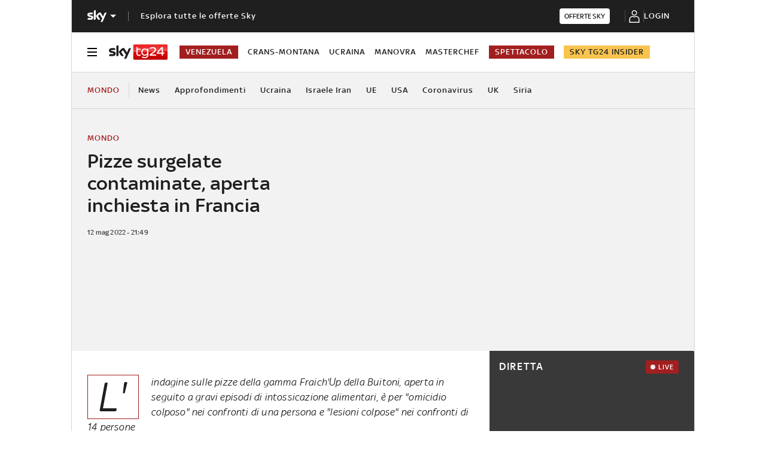

--- FILE ---
content_type: text/css
request_url: https://player.sky.it/skyplayer/player/v3.20.0/dist/SkyPlayer.min.css
body_size: 3172
content:
/*!
 * SkyPlayer - v3.20.0 - 18/12/2025, 13:00:51 
 *       Copyright (c) 2025 Sky Italia; 
 *       Licensed MIT 
 *       Last update: undefined
 */.skyplayer-context-menu{display:flex;flex-direction:column;position:absolute;top:0;background-color:rgba(0,0,0,.5);z-index:1;opacity:0;transition:opacity .25s ease-out;color:#fff;row-gap:4px;pointer-events:none}.skyplayer-context-menu--show{opacity:1;transition:opacity 50ms ease-in}.skyplayer-context-menu ul{margin:0;padding:0;list-style:none}.skyplayer-context-menu ul li{display:flex;align-items:center;justify-content:space-between;column-gap:8px;font-family:SkyText,SkyMediumWebFont,"sans-serif";font-size:16px;border-bottom:1px solid hsla(0,0%,100%,.7);padding:8px 16px}.skyplayer-context-menu ul li:last-child{border-bottom:none}@font-face{font-family:SkyRegularWebFont;font-display:swap;src:url(https://player.sky.it/skyplayer/player/latest/assets/fonts/Sky_Reg-webfont.eot) format("eot"),url(https://player.sky.it/skyplayer/player/latest/assets/fonts/Sky_Reg-webfont.woff2) format("woff2"),url(https://player.sky.it/skyplayer/player/latest/assets/fonts/Sky_Reg-webfont.woff) format("woff"),url(https://player.sky.it/skyplayer/player/latest/assets/fonts/Sky_Reg-webfont.ttf) format("truetype"),url(https://player.sky.it/skyplayer/player/latest/assets/fonts/Sky_Reg-webfont.svg#SkyRegularWebFont) format("svg")}@font-face{font-family:SkyMediumWebFont;font-display:swap;src:url(https://player.sky.it/skyplayer/player/latest/assets/fonts/Sky_Med-webfont.eot) format("eot"),url(https://player.sky.it/skyplayer/player/latest/assets/fonts/Sky_Med-webfont.woff2) format("woff2"),url(https://player.sky.it/skyplayer/player/latest/assets/fonts/Sky_Med-webfont.woff) format("woff"),url(https://player.sky.it/skyplayer/player/latest/assets/fonts/Sky_Med-webfont.ttf) format("truetype"),url(https://player.sky.it/skyplayer/player/latest/assets/fonts/Sky_Med-webfont.svg#SkyMediumWebFont) format("svg")}:root{--rightArrowSvg:url(https://player.sky.it/skyplayer/player/latest/assets/images/arrow_right.svg);--playIconSvgUrl:url(https://player.sky.it/skyplayer/player/latest/assets/images/play_xs.svg)}.svp-poster--phone{width:200px}.svp-poster--phone a{margin:0 0 0 26px}.svp-poster--phone a svg{height:32px;width:32px}.svp-poster--phone .svp-rewind,.svp-poster--phone .svp-share{height:60px}.svp-poster--phone .svp-bottom .svp-rewind,.svp-poster--phone .svp-bottom .svp-share{height:40px}.svp-poster--phone .svp-bottom .svp-rewind a svg,.svp-poster--phone .svp-bottom .svp-share a svg{height:20px;width:20px}.svp-poster--phone .svp-bottom .svp-rewind a:not(:first-of-type),.svp-poster--phone .svp-bottom .svp-share a:not(:first-of-type){margin-left:38px}.svp-poster--tablet{width:200px}.svp-poster--tablet a{width:30px;margin:0 0 0 24px}.svp-poster--tablet .svp-rewind,.svp-poster--tablet .svp-share{height:60px}.svp-poster--desktop{width:280px}.svp-poster--desktop a{width:36px;margin:0 0 0 24px}.svp-poster--desktop .svp-rewind,.svp-poster--desktop .svp-share{height:60px}.svp-poster__full--phone{width:400px}.svp-poster__full--phone a{width:20px;margin:0 0 0 24px}.svp-poster__full--phone .svp-next-video a{width:30px}.svp-poster__full--phone .svp-bottom,.svp-poster__full--phone .svp-next-video{height:60px}.svp-poster__full--tablet{width:400px}.svp-poster__full--tablet a{width:30px;margin:0 0 0 24px}.svp-poster__full--tablet .svp-next-video a{width:36px}.svp-poster__full--tablet .svp-bottom,.svp-poster__full--tablet .svp-next-video{height:60px}.svp-poster__full--desktop{width:400px}.svp-poster__full--desktop a{width:36px;margin:0 0 0 24px}.svp-poster__full--desktop .svp-next-video a{width:44px}.svp-poster__full--desktop .svp-bottom,.svp-poster__full--desktop .svp-next-video{height:60px}.svp-queries-desktop .skyplayer-preview-container,.svp-queries-desktop .svp-info-poster>*,.svp-queries-phone .skyplayer-preview-container,.svp-queries-phone .svp-info-poster>*,.svp-queries-tablet .skyplayer-preview-container,.svp-queries-tablet .svp-info-poster>*,.svp-queries-xs-phone .skyplayer-preview-container,.svp-queries-xs-phone .svp-info-poster>*{font-weight:400}.svp-queries-phone .skyplayer-preview-container,.svp-queries-tablet .skyplayer-preview-container,.svp-queries-xs-phone .skyplayer-preview-container{position:absolute;top:0;left:0;width:100%;height:100%;background-size:cover;background-repeat:no-repeat;background-position:50% 50%}.svp-queries-phone .skyplayer-preview-container:after,.svp-queries-tablet .skyplayer-preview-container:after,.svp-queries-xs-phone .skyplayer-preview-container:after{content:"";position:absolute;top:0;left:0;bottom:0;right:0;background:linear-gradient(180deg,transparent,rgba(0,0,0,.8))}.svp-queries-phone .skyplayer-preview-container img,.svp-queries-tablet .skyplayer-preview-container img,.svp-queries-xs-phone .skyplayer-preview-container img{width:100%;height:100%;object-fit:contain}.svp-queries-phone .skyplayer-preview-container .data,.svp-queries-tablet .skyplayer-preview-container .data,.svp-queries-xs-phone .skyplayer-preview-container .data{position:absolute;bottom:0;width:calc(100% - 30px);margin:15px;z-index:1;text-align:left}.svp-queries-phone .skyplayer-preview-container .data>*,.svp-queries-tablet .skyplayer-preview-container .data>*,.svp-queries-xs-phone .skyplayer-preview-container .data>*{white-space:nowrap;overflow:hidden;text-overflow:ellipsis}.svp-queries-phone .skyplayer-preview-container .data .channel,.svp-queries-tablet .skyplayer-preview-container .data .channel,.svp-queries-xs-phone .skyplayer-preview-container .data .channel{font-size:12px}.svp-queries-phone .skyplayer-preview-container .data .title,.svp-queries-tablet .skyplayer-preview-container .data .title,.svp-queries-xs-phone .skyplayer-preview-container .data .title{font-size:18px;line-height:22px;padding:4px 0}.svp-queries-phone .skyplayer-preview-container .data .duration,.svp-queries-tablet .skyplayer-preview-container .data .duration,.svp-queries-xs-phone .skyplayer-preview-container .data .duration{display:flex;align-items:center;font-size:12px;line-height:16px}.svp-queries-phone .skyplayer-preview-container .data .duration:before,.svp-queries-tablet .skyplayer-preview-container .data .duration:before,.svp-queries-xs-phone .skyplayer-preview-container .data .duration:before{content:"";display:block;height:12px;width:12px;background-size:12px 12px;background-image:var(--playIconSvgUrl);background-repeat:no-repeat;filter:invert(1);margin:0 8px 0 0}.svp-queries-desktop .skyplayer-preview-container{position:absolute;top:0;left:0;width:100%;height:100%;background-size:cover;background-repeat:no-repeat;background-position:50% 50%}.svp-queries-desktop .skyplayer-preview-container:after{content:"";position:absolute;top:0;left:0;bottom:0;right:0;background:linear-gradient(180deg,transparent,rgba(0,0,0,.8))}.svp-queries-desktop .skyplayer-preview-container img{width:100%;height:100%;object-fit:contain}.svp-queries-desktop .skyplayer-preview-container .data{position:absolute;bottom:0;width:100%;padding:20px;z-index:1;text-align:left}.svp-queries-desktop .skyplayer-preview-container .data>*{white-space:nowrap;overflow:hidden;text-overflow:ellipsis}.svp-queries-desktop .skyplayer-preview-container .data .channel{font-size:12px}.svp-queries-desktop .skyplayer-preview-container .data .title{font-size:24px;line-height:28px;padding:4px 0}.svp-queries-desktop .skyplayer-preview-container .data .duration{display:flex;align-items:center;font-size:16px;line-height:22px}.svp-queries-desktop .skyplayer-preview-container .data .duration:before{content:"";display:block;height:16px;width:16px;background-size:16px 16px;background-image:var(--playIconSvgUrl);background-repeat:no-repeat;filter:invert(1);margin:0 8px 0 0}.svp-queries-desktop .skyplayer-preview-container,.svp-queries-desktop .svp-info-poster>*,.svp-queries-phone .skyplayer-preview-container,.svp-queries-phone .svp-info-poster>*,.svp-queries-tablet .skyplayer-preview-container,.svp-queries-tablet .svp-info-poster>*,.svp-queries-xs-phone .skyplayer-preview-container,.svp-queries-xs-phone .svp-info-poster>*{color:#fff;font-family:SkyText,SkyRegularWebFont,"sans-serif";text-align:center}.svp-queries-desktop,.svp-queries-phone,.svp-queries-tablet,.svp-queries-xs-phone{position:relative}.svp-queries-phone .svp-info-poster,.svp-queries-xs-phone .svp-info-poster{position:absolute;display:flex;align-items:center;justify-content:center;flex-direction:column;width:100%;height:100%;top:0;background-repeat:no-repeat;background-size:contain}.svp-queries-phone .svp-info-poster.not-available .title,.svp-queries-xs-phone .svp-info-poster.not-available .title{text-transform:capitalize!important;font-size:16px;font-weight:700;letter-spacing:.4px;line-height:20px;color:#fff}.svp-queries-phone .svp-info-poster .svp_info_poster__header,.svp-queries-xs-phone .svp-info-poster .svp_info_poster__header{display:flex;flex-direction:column}.svp-queries-phone .svp-info-poster .svp_info_poster__header .emoji,.svp-queries-xs-phone .svp-info-poster .svp_info_poster__header .emoji{text-align:center;margin:0 0 16px}.svp-queries-phone .svp-info-poster .svp_info_poster__header .title,.svp-queries-xs-phone .svp-info-poster .svp_info_poster__header .title{font-size:16px;font-weight:700;letter-spacing:1.14px;line-height:20px;color:#fff}.svp-queries-phone .svp-info-poster .svp_info_poster__header .subtitle,.svp-queries-xs-phone .svp-info-poster .svp_info_poster__header .subtitle{font-size:14px;font-weight:400;letter-spacing:0;line-height:18px;color:#fff;margin-top:14px}.svp-queries-phone .svp-info-poster .svp_info_poster__action,.svp-queries-xs-phone .svp-info-poster .svp_info_poster__action{display:flex;align-items:center;justify-content:center;margin-top:24px}.svp-queries-phone .svp-info-poster .svp_info_poster__action a:nth-last-child(2),.svp-queries-xs-phone .svp-info-poster .svp_info_poster__action a:nth-last-child(2){margin-right:24px}.svp-queries-phone .svp-info-poster .svp_info_poster__action .action,.svp-queries-xs-phone .svp-info-poster .svp_info_poster__action .action{display:flex;flex-direction:column;text-decoration:none}.svp-queries-phone .svp-info-poster .svp_info_poster__action .action--link,.svp-queries-xs-phone .svp-info-poster .svp_info_poster__action .action--link{font-size:16px;font-weight:500;letter-spacing:0;line-height:26px;color:#fff;cursor:pointer;text-decoration:underline}.svp-queries-phone .svp-info-poster .svp_info_poster__action .action--box,.svp-queries-xs-phone .svp-info-poster .svp_info_poster__action .action--box{width:146px;height:80px;padding:8px;border:1px solid hsla(0,0%,100%,.7);justify-content:space-between}.svp-queries-phone .svp-info-poster .svp_info_poster__action .action__title,.svp-queries-xs-phone .svp-info-poster .svp_info_poster__action .action__title{font-size:14px;font-weight:400;letter-spacing:0;line-height:18px;color:#fff;text-align:left}.svp-queries-phone .svp-info-poster .svp_info_poster__action .action__text,.svp-queries-xs-phone .svp-info-poster .svp_info_poster__action .action__text{display:flex;align-items:center;text-align:left;font-size:14px;font-weight:500;letter-spacing:1.2px;line-height:16px;color:#fff;width:104px}.svp-queries-phone .svp-info-poster .svp_info_poster__action .action__text:after,.svp-queries-xs-phone .svp-info-poster .svp_info_poster__action .action__text:after{content:"";align-self:flex-end;height:16px;width:32px;min-width:32px;background-size:16px 16px;background-image:var(--rightArrowSvg);background-repeat:no-repeat;background-position:50%}.svp-queries-phone .svp-info-poster .svp_info_poster__action--only-child,.svp-queries-xs-phone .svp-info-poster .svp_info_poster__action--only-child{justify-content:center;margin:24px 0 0}.svp-queries-phone .svp-info-poster .svp_info_poster__action--only-child a:first-of-type,.svp-queries-xs-phone .svp-info-poster .svp_info_poster__action--only-child a:first-of-type{margin-right:0}.svp-queries-phone .svp-info-poster .svp_info_poster__action--only-child .action__text,.svp-queries-xs-phone .svp-info-poster .svp_info_poster__action--only-child .action__text{justify-content:center;width:inherit}.svp-queries-phone .svp-info-poster .svp_info_poster__footer:empty,.svp-queries-xs-phone .svp-info-poster .svp_info_poster__footer:empty{display:none}.svp-queries-phone .svp-info-poster .svp_info_poster__footer:not(:empty),.svp-queries-xs-phone .svp-info-poster .svp_info_poster__footer:not(:empty){width:100%;margin:24px 0 0}.svp-queries-phone .svp-info-poster .svp_info_poster__footer:not(:empty) .showmore,.svp-queries-xs-phone .svp-info-poster .svp_info_poster__footer:not(:empty) .showmore{font-size:16px;font-weight:500;letter-spacing:0;line-height:26px;color:#fff;cursor:pointer;text-decoration:underline}.svp-queries-phone .svp-info-poster .svp_info_poster__footer:not(:empty) .text,.svp-queries-xs-phone .svp-info-poster .svp_info_poster__footer:not(:empty) .text{font-size:16px;font-weight:400;letter-spacing:0;line-height:18px;color:#fff}.svp-queries-phone .svp-info-poster .svp_info_poster__footer:not(:empty) .text span,.svp-queries-xs-phone .svp-info-poster .svp_info_poster__footer:not(:empty) .text span{font-weight:700}.svp-queries-desktop .svp-info-poster,.svp-queries-tablet .svp-info-poster{position:absolute;display:flex;align-items:center;justify-content:center;flex-direction:column;width:100%;height:100%;top:0;background-repeat:no-repeat;background-size:contain;background-position:50%}.svp-queries-desktop .svp-info-poster.not-available .title,.svp-queries-tablet .svp-info-poster.not-available .title{text-transform:capitalize!important;font-size:26px;font-weight:700;letter-spacing:1.15px;line-height:30px;color:#fff}.svp-queries-desktop .svp-info-poster .svp_info_poster__header,.svp-queries-tablet .svp-info-poster .svp_info_poster__header{display:flex;flex-direction:column}.svp-queries-desktop .svp-info-poster .svp_info_poster__header .emoji,.svp-queries-tablet .svp-info-poster .svp_info_poster__header .emoji{text-align:center;margin:0 0 48px}.svp-queries-desktop .svp-info-poster .svp_info_poster__header .title,.svp-queries-tablet .svp-info-poster .svp_info_poster__header .title{font-size:26px;font-weight:700;letter-spacing:1.5px;line-height:30px;color:#fff}.svp-queries-desktop .svp-info-poster .svp_info_poster__header .subtitle,.svp-queries-tablet .svp-info-poster .svp_info_poster__header .subtitle{font-size:22px;font-weight:400;letter-spacing:0;line-height:26px;color:#fff;margin-top:25px}.svp-queries-desktop .svp-info-poster .svp_info_poster__action,.svp-queries-tablet .svp-info-poster .svp_info_poster__action{display:flex;align-items:center;justify-content:center;margin-top:45px;width:100%}.svp-queries-desktop .svp-info-poster .svp_info_poster__action a:nth-last-child(2),.svp-queries-tablet .svp-info-poster .svp_info_poster__action a:nth-last-child(2){margin-right:48px}.svp-queries-desktop .svp-info-poster .svp_info_poster__action .action,.svp-queries-tablet .svp-info-poster .svp_info_poster__action .action{display:flex;flex-direction:column;text-decoration:none}.svp-queries-desktop .svp-info-poster .svp_info_poster__action .action--link,.svp-queries-tablet .svp-info-poster .svp_info_poster__action .action--link{font-size:22px;font-weight:500;letter-spacing:0;line-height:26px;color:#fff;cursor:pointer;text-decoration:underline}.svp-queries-desktop .svp-info-poster .svp_info_poster__action .action--box,.svp-queries-tablet .svp-info-poster .svp_info_poster__action .action--box{width:50%;max-width:240px;height:120px;padding:12px;border:1px solid hsla(0,0%,100%,.7);justify-content:space-between}.svp-queries-desktop .svp-info-poster .svp_info_poster__action .action__title,.svp-queries-tablet .svp-info-poster .svp_info_poster__action .action__title{font-size:22px;font-weight:400;letter-spacing:0;line-height:26px;color:#fff;text-align:left}.svp-queries-desktop .svp-info-poster .svp_info_poster__action .action__text,.svp-queries-tablet .svp-info-poster .svp_info_poster__action .action__text{display:flex;align-items:center;text-align:left;font-size:26px;font-weight:500;letter-spacing:2.23px;line-height:30px;color:#fff;width:184px}.svp-queries-desktop .svp-info-poster .svp_info_poster__action .action__text:after,.svp-queries-tablet .svp-info-poster .svp_info_poster__action .action__text:after{content:"";align-self:flex-end;height:29px;width:48px;min-width:48px;background-size:32px 16px;background-image:var(--rightArrowSvg);background-repeat:no-repeat;background-position:50%}.svp-queries-desktop .svp-info-poster .svp_info_poster__action--only-child,.svp-queries-tablet .svp-info-poster .svp_info_poster__action--only-child{justify-content:center;margin:72px 0 0}.svp-queries-desktop .svp-info-poster .svp_info_poster__action--only-child a:first-of-type,.svp-queries-tablet .svp-info-poster .svp_info_poster__action--only-child a:first-of-type{margin-right:0}.svp-queries-desktop .svp-info-poster .svp_info_poster__action--only-child .action__text,.svp-queries-tablet .svp-info-poster .svp_info_poster__action--only-child .action__text{justify-content:center;width:inherit}.svp-queries-desktop .svp-info-poster .svp_info_poster__footer:empty,.svp-queries-tablet .svp-info-poster .svp_info_poster__footer:empty{display:none}.svp-queries-desktop .svp-info-poster .svp_info_poster__footer:not(:empty),.svp-queries-tablet .svp-info-poster .svp_info_poster__footer:not(:empty){width:100%;margin:56px 0 0}.svp-queries-desktop .svp-info-poster .svp_info_poster__footer:not(:empty) .showmore,.svp-queries-tablet .svp-info-poster .svp_info_poster__footer:not(:empty) .showmore{font-size:22px;font-weight:500;letter-spacing:0;line-height:26px;color:#fff;cursor:pointer;text-decoration:underline}.svp-queries-desktop .svp-info-poster .svp_info_poster__footer:not(:empty) .text,.svp-queries-tablet .svp-info-poster .svp_info_poster__footer:not(:empty) .text{font-size:22px;font-weight:400;letter-spacing:0;line-height:26px;color:#fff}.svp-queries-desktop .svp-info-poster .svp_info_poster__footer:not(:empty) .text span,.svp-queries-tablet .svp-info-poster .svp_info_poster__footer:not(:empty) .text span{font-weight:700}.svp-queries-xs-phone .svp-info-poster .svp_info_poster__action .action--box{width:auto}.contents{top:0}.contents,.contents .svp-final-poster{position:absolute;width:100%;height:100%}.contents .svp-final-poster{display:flex;justify-content:center;align-items:center;z-index:1;background-color:rgba(0,0,0,.5)}.contents .svp-final-poster .svp-final-poster__container .svp-next-video,.contents .svp-final-poster .svp-final-poster__container .svp-rewind,.contents .svp-final-poster .svp-final-poster__container .svp-share{display:flex;justify-content:center;align-items:center;margin:0 auto;flex-direction:row;color:#fff;font-family:SkyText,SkyRegularWebFont,"sans-serif";font-weight:500;font-size:14px;letter-spacing:2px;line-height:18px}.contents .svp-final-poster .svp-final-poster__container .svp-next-video a,.contents .svp-final-poster .svp-final-poster__container .svp-rewind a,.contents .svp-final-poster .svp-final-poster__container .svp-share a{display:flex;cursor:pointer}.contents .svp-final-poster .svp-final-poster__container .svp-share .svp-facebook svg,.contents .svp-final-poster .svp-final-poster__container .svp-share .svp-twitter svg{cursor:pointer}.contents .svp-final-poster .svp-final-poster__container hr{margin-top:10px!important;margin-bottom:10px!important}.contents .svp-final-poster .svp-final-poster__container .svp-next-video a svg,.contents .svp-final-poster .svp-final-poster__container .svp-rewind .svp-replay a svg g path,.contents .svp-final-poster .svp-final-poster__container .svp-share .svp-facebook a svg g use,.contents .svp-final-poster .svp-final-poster__container .svp-share .svp-twitter a svg g use{fill:#fff}.contents .svp-final-poster .svp-final-poster__container .svp-bottom{display:flex;align-items:center}.contents .svp-final-poster .svp-final-poster__container .svp-share__vertical-pipe{background:#fff;height:24px;width:1px;margin:0 8px}div[class^=svp-queries]:has(.skyplayer-core-container--adv) .contents-next_video{display:none}.contents-next_video .svp-next-video{position:absolute;z-index:10;top:45%;right:0;overflow:hidden}.contents-next_video .svp-next-video__card{cursor:pointer;background-color:rgba(0,0,0,.6);position:absolute;width:100%;height:100%}.contents-next_video .svp-next-video__card__head div{font-size:13px;font-family:SkyText,SkyRegularWebFont,"sans-serif";color:#fff;font-weight:400}.contents-next_video .svp-next-video__card__head svg{fill:#fff;height:16px}.contents-next_video .svp-next-video__card__details-title{color:#fff;margin:5px;font-family:SkyText,SkyRegularWebFont,"sans-serif";font-weight:400;line-height:1.5}.contents-next_video .svp-next-video__card--show{right:0;transition:right .5s ease-out}.contents-next_video .svp-next-video__card--hide{right:-100%;transition:right .5s ease-out}.contents-next_video .svp-next-video__thumb{background-color:rgba(0,0,0,.6);position:absolute;width:30px;height:30px;display:flex;align-items:center;justify-content:center;right:0;opacity:1;cursor:pointer}.contents-next_video .svp-next-video__thumb svg{fill:#fff;height:16px}.contents-next_video .svp-next-video__thumb--show{opacity:1;transition:opacity .5s ease-out}.contents-next_video .svp-next-video__thumb--hide{opacity:0;transition:opacity .25s ease-out}.contents-next_video .svp-next-video--desktop{height:42%;width:20%}.contents-next_video .svp-next-video--desktop .svp-next-video__card__head{display:flex;flex-direction:row;align-items:center;justify-content:space-between;padding:10px 10px 0}.contents-next_video .svp-next-video--desktop .svp-next-video__card__head div{margin-bottom:0}.contents-next_video .svp-next-video--desktop .svp-next-video__card__details{background-color:#3d3d3d;height:73%;margin:10px 10px 5px}.contents-next_video .svp-next-video--desktop .svp-next-video__card__details img{width:100%;object-fit:cover;max-height:100px}.contents-next_video .svp-next-video--desktop .svp-next-video__card__details-title{font-size:13px;font-family:SkyText,SkyRegularWebFont,"sans-serif";font-weight:400}.contents-next_video .svp-next-video--desktop__thumb{margin-top:10px}.contents-next_video .svp-next-video--mobile{height:31%;width:31%}.contents-next_video .svp-next-video--mobile .svp-next-video__card{height:100%}.contents-next_video .svp-next-video--mobile .svp-next-video__card__head{position:absolute;top:5px;left:5px}.contents-next_video .svp-next-video--mobile .svp-next-video__card__head div{display:none}.contents-next_video .svp-next-video--mobile .svp-next-video__card__details img{width:100%;object-fit:contain;max-height:100px}.contents-next_video .svp-next-video--mobile .svp-next-video__card__details-title{position:absolute;bottom:0;margin:0;line-height:unset;white-space:nowrap;text-overflow:ellipsis;overflow:hidden;width:calc(100% - 5px);background:linear-gradient(hsla(0,0%,100%,0),rgba(0,0,0,.9));font-size:14px;font-family:SkyText,SkyMediumWebFont,"sans-serif";font-weight:500;padding:5px 0 7px 5px}.contents-livestream_poster{height:100%;padding-top:56.25%}.contents-livestream_poster .svp-livestream-poster{width:100%;height:100%;position:absolute;top:0;display:flex;justify-content:center;align-items:center;overflow:hidden;z-index:1}.contents-livestream_poster .svp-livestream-poster img{width:100%;height:auto}.skyplayer-core-container{touch-action:manipulation;object-fit:contain!important}.skyplayer-core-seek-progress,.skyplayer-core-vertical-progress{background-color:#c90c2f!important}@media screen and (min-device-width:641px){.skyplayer-core-button:hover svg,.skyplayer-core-display-wrapper:hover svg{fill:#c90c2f!important}}@media screen and (max-device-width:640px){.skyplayer-core-button:active svg,.skyplayer-core-display-wrapper:active svg{fill:#c90c2f!important}}.skyplayer-core-time-current,.skyplayer-core-time-total{font-size:16px!important;font-family:SkyText,SkyMediumWebFont,"sans-serif"!important}.skyplayer-core-live-label{font-family:SkyText,SkyRegularWebFont,"sans-serif";font-weight:400!important}

--- FILE ---
content_type: application/x-javascript
request_url: https://assets.adobedtm.com/27331c16692c/9a633647fd1e/53ffdcedc699/RCc2cbb97a79e148d4abb0cd95cf7951c2-source.min.js
body_size: 797
content:
// For license information, see `https://assets.adobedtm.com/27331c16692c/9a633647fd1e/53ffdcedc699/RCc2cbb97a79e148d4abb0cd95cf7951c2-source.js`.
_satellite.__registerScript('https://assets.adobedtm.com/27331c16692c/9a633647fd1e/53ffdcedc699/RCc2cbb97a79e148d4abb0cd95cf7951c2-source.min.js', "const waitForSkyTrackerService=(e=250,r=20)=>new Promise(((o,i)=>{let a=0;const t=setInterval((()=>{a++,void 0!==window.skyTrackerService&&(clearInterval(t),o(window.skyTrackerService)),a>=r&&(clearInterval(t),i([a,e]))}),e)}));(async()=>{const e=\"development\"===_satellite.buildInfo.environment;try{const r=await waitForSkyTrackerService(),o=r.getHistory?.();if(!o||\"function\"!=typeof o.subscribe)return void(e&&console.warn(\"[Bridge] getHistory() non \\xe8 una Observable valida:\",o));o.subscribe((r=>{const{event:o,payload:i}=r,a=[\"adTime\",\"time\"];if(!i||\"object\"!=typeof i)return void(e&&console.warn(\"[Bridge] Payload malformato:\",r));\"adError\"===o&&e&&(console.groupCollapsed(\"[Bridge] Debug Payload adError\"),console.log(\"Tracking Object:\",r),console.log(\"Payload ricevuto:\",i),console.log(\"Payload.error:\",i?.error),console.groupEnd());const t={video_name:i?.video?.title??null,video_type:i?.video?.type??null,video_id:i?.video?.asset_id??null,video_length:i?.video?.duration_sec??null,video_ad_name:i?.event?.adtitle??null,video_ad_id:i?.event?.id??null,video_ad_creativeId:i?.event?.creativeId??null,error_message:i?.event?.errorMessage||i?.error?.message||i?.error?.innerError||\"Generic ad error\",error_fatal:i?.event?.errorDetails?.fatal??null,error_type:i?.type||\"Generic error type\",inner_error:i?.error?.innerError??null,retry:i?.retry??0};switch(window.currentVideoData=t,e&&(a.includes(o)||(console.info(`[Bridge] Evento ricevuto: ${o}`),console.info(\"[Bridge] Video Data:\",t))),o){case\"adFirstQuartile\":_satellite.track(\"video_ads_25%\",t);break;case\"adMidpoint\":_satellite.track(\"video_ads_50%\",t);break;case\"adThirdQuartile\":_satellite.track(\"video_ads_75%\",t);break;default:a.includes(o)||e&&console.debug(`[Bridge] Evento ignorato: ${o}`)}}))}catch([r,o]){e&&console.warn(`[Bridge] Timeout dopo ${r} tentativi (${r*o} ms): skyTrackerService non disponibile.`)}})();");

--- FILE ---
content_type: application/x-javascript
request_url: https://assets.adobedtm.com/27331c16692c/9a633647fd1e/53ffdcedc699/RCd204ca10c9064b508825f6729e83b77e-source.min.js
body_size: 789
content:
// For license information, see `https://assets.adobedtm.com/27331c16692c/9a633647fd1e/53ffdcedc699/RCd204ca10c9064b508825f6729e83b77e-source.js`.
_satellite.__registerScript('https://assets.adobedtm.com/27331c16692c/9a633647fd1e/53ffdcedc699/RCd204ca10c9064b508825f6729e83b77e-source.min.js', "function cmpSetLocalStorageByVendor(t,e,n){var a=\"false\";e&&null!=e.grants[n]&&e.grants[n].vendorGrant&&(a=\"true\"),\"5e7ced57b8e05c4854221bc5\"==n&&(document.cookie=\"consentCategory=\"+a);var o=localStorage.getItem(t);void 0!==o&&\"\"!=o&&null!=o||(window.has_storage=!1),localStorage.setItem(t,a)}window.cmp_set_listener=function(){var t=\"6109863b5c1e7805bd9e652f\";__tcfapi(\"addEventListener\",2,(function(e){\"useractioncomplete\"==e.eventStatus&&__tcfapi(\"getCustomVendorConsents\",2,(function(e){function n(){dataLayer.push(arguments)}var a=!1;if(e&&e.consentedVendors)for(var o=0,r=e.consentedVendors.length;o<r;++o)if(e.consentedVendors[o]._id==t){a=\"true\";break}for(var c in cmp_vendor_list)cmpSetLocalStorageByVendor(\"cmpConsent\"+c,e,cmp_vendor_list[c]);var i=new CustomEvent(\"onCmpConsentInteractionStudio\",{detail:{is_cmpConsentInteractionStudio:localStorage.getItem(\"cmpConsentInteractionStudio\")}});document.dispatchEvent(i);var s=\"denied\";\"true\"===localStorage.getItem(\"cmpConsentGoogle\")&&(s=\"granted\"),window.dataLayer=window.dataLayer||[],n(\"js\",new Date),n(\"consent\",\"update\",{ad_storage:s,ad_user_data:s,ad_personalization:s,analytics_storage:s}),_satellite.track(\"cmp-update\"),a?console.info(\"CMP - Sky Data Service accettato\"):console.info(\"CMP - Sky Data Service NON accettato\")})),\"cmpuishown\"==e.eventStatus&&(_satellite.track(\"cmp-show\"),__tcfapi(\"getCustomVendorConsents\",2,(function(t){function e(){dataLayer.push(arguments)}for(var n in cmp_vendor_list)cmpSetLocalStorageByVendor(\"cmpConsent\"+n,t,cmp_vendor_list[n]);var a=new CustomEvent(\"onCmpConsentInteractionStudio\",{detail:{is_cmpConsentInteractionStudio:localStorage.getItem(\"cmpConsentInteractionStudio\")}});document.dispatchEvent(a);var o=\"denied\";\"true\"===localStorage.getItem(\"cmpConsentGoogle\")&&(o=\"granted\"),window.dataLayer=window.dataLayer||[],e(\"js\",new Date),e(\"consent\",\"update\",{ad_storage:o,ad_user_data:o,ad_personalization:o,analytics_storage:o}),_satellite.track(\"page-interaction-studio\"),_satellite.track(\"cmp-ready\")}))),\"tcloaded\"==e.eventStatus&&__tcfapi(\"getCustomVendorConsents\",2,(function(t){function e(){dataLayer.push(arguments)}for(var n in cmp_vendor_list)cmpSetLocalStorageByVendor(\"cmpConsent\"+n,t,cmp_vendor_list[n]);var a=new CustomEvent(\"onCmpConsentInteractionStudio\",{detail:{is_cmpConsentInteractionStudio:localStorage.getItem(\"cmpConsentInteractionStudio\")}});document.dispatchEvent(a);var o=\"denied\";\"true\"===localStorage.getItem(\"cmpConsentGoogle\")&&(o=\"granted\"),window.dataLayer=window.dataLayer||[],e(\"js\",new Date),e(\"consent\",\"update\",{ad_storage:o,ad_user_data:o,ad_personalization:o,analytics_storage:o}),_satellite.track(\"page-interaction-studio\"),_satellite.track(\"cmp-ready\")}))}))},\"function\"==typeof __tcfapi?window.cmp_set_listener():(console.error(\"CMP API not available\"),setTimeout(500,window.cmp_set_listener));");

--- FILE ---
content_type: application/x-javascript;charset=utf-8
request_url: https://smetrics.sky.it/id?d_visid_ver=5.5.0&d_fieldgroup=A&mcorgid=1A124673527853290A490D45%40AdobeOrg&mid=79681387511336925742292873588667023593&ts=1768387318699
body_size: -37
content:
{"mid":"79681387511336925742292873588667023593"}